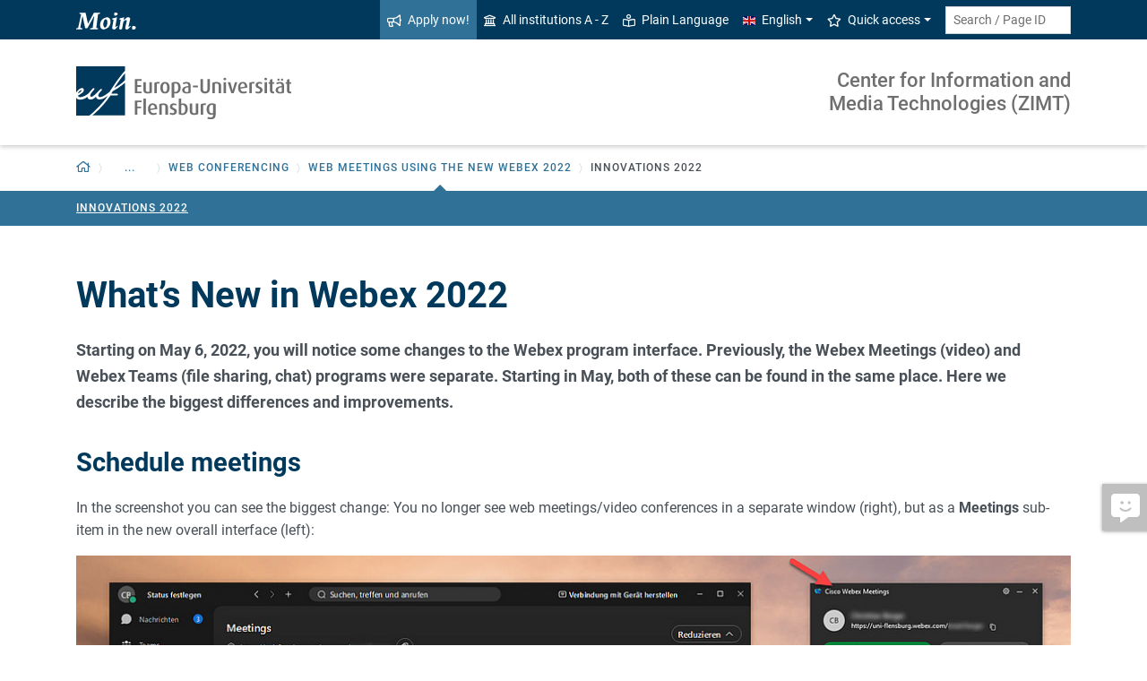

--- FILE ---
content_type: text/html; charset=utf-8
request_url: https://www.uni-flensburg.de/en/zimt/services/services-fuer-beschaeftigte/web-konferenzen/web-meetings-using-the-new-webex-2022/innovations-2022?sword_list%5B0%5D=e-mail&cHash=ca2443d0fab71069b9a43d5252c1e014
body_size: 11604
content:
<!DOCTYPE html>
<html lang="en">
<head>

<meta charset="utf-8">
<!-- 
	This website is powered by TYPO3 - inspiring people to share!
	TYPO3 is a free open source Content Management Framework initially created by Kasper Skaarhoj and licensed under GNU/GPL.
	TYPO3 is copyright 1998-2026 of Kasper Skaarhoj. Extensions are copyright of their respective owners.
	Information and contribution at https://typo3.org/
-->


<link rel="icon" href="/favicon.ico" type="image/vnd.microsoft.icon">
<title>Innovations 2022 - Center for Information and Media Technologies - Europa-Universität Flensburg (EUF)</title>
<meta http-equiv="x-ua-compatible" content="IE=edge">
<meta name="generator" content="TYPO3 CMS">
<meta name="viewport" content="width=device-width, initial-scale=1">
<meta name="robots" content="index,follow">
<meta property="og:title" content="Innovations 2022 - Center for Information and Media Technologies - Europa-Universität Flensburg (EUF)">
<meta name="twitter:card" content="summary">


<link rel="stylesheet" href="/_assets/1aa886748c78ee4af350e9ea89f96bc8/Build/Euf/Concat.min.1766139226.css" media="all">
<link rel="stylesheet" href="/_assets/1aa886748c78ee4af350e9ea89f96bc8/Build/introjs.1766139226.css" media="all">



<script>
/*<![CDATA[*/
var TYPO3 = Object.assign(TYPO3 || {}, Object.fromEntries(Object.entries({"lang":{"slide_next_arrow":"Next","slide_prev_arrow":"Previous","scrollable_table_title":"You can move the table to the right.","ufglossary_button_more_information":"More information","ufglossary_glossary_link_tooltip":"What is this?","ufsurvey_error_loading_result_from_page":"An error occured when loading the result data:","ufsurvey_error_no_matching_result_found":"No matching result was found for your answers."}}).filter((entry) => !['__proto__', 'prototype', 'constructor'].includes(entry[0]))));
/*]]>*/
</script>




            <!--[if lt IE 9]>
                <script src="//cdn.jsdelivr.net/html5shiv/3.7.3/html5shiv.min.js"></script>
                <script src="//cdn.jsdelivr.net/respond/1.4.2/respond.min.js"></script>
            <![endif]-->      <link rel="preload" as="font" href="/_assets/1aa886748c78ee4af350e9ea89f96bc8/Fonts/roboto-v19-latin-regular.woff2" type="font/woff2" crossorigin="anonymous">
      <link rel="preload" as="font" href="/_assets/1aa886748c78ee4af350e9ea89f96bc8/Fonts/roboto-v19-latin-500.woff2" type="font/woff2" crossorigin="anonymous">
      <link rel="preload" as="font" href="/_assets/1aa886748c78ee4af350e9ea89f96bc8/Fonts/roboto-v19-latin-700.woff2" type="font/woff2" crossorigin="anonymous">
      <link rel="preload" as="font" href="/_assets/1aa886748c78ee4af350e9ea89f96bc8/Fonts/roboto-v19-latin-900.woff2" type="font/woff2" crossorigin="anonymous">  <!-- Matomo Tag Manager -->
  <script>
    var _mtm = window._mtm = window._mtm || [];
    _mtm.push({'mtm.startTime': (new Date().getTime()), 'event': 'mtm.Start'});
    (function() {
      var d=document, g=d.createElement('script'), s=d.getElementsByTagName('script')[0];
      g.async=true; g.src='https://www.uni-flensburg.de/matomo/js/container_bYGmGOjL.js'; s.parentNode.insertBefore(g,s);
    })();
  </script>
  <!-- End Matomo Tag Manager --><meta name="pageID" content="50821"><meta name="languageID" content="0">
<link rel="canonical" href="https://www.uni-flensburg.de/en/zimt/services/services-fuer-beschaeftigte/web-konferenzen/web-meetings-using-the-new-webex-2022/innovations-2022"/>

<link rel="alternate" hreflang="de-DE" href="https://www.uni-flensburg.de/zimt/services/services-fuer-beschaeftigte/web-konferenzen/webmeetings-mit-dem-neuen-webex-2022/neuerungen-2022"/>
<link rel="alternate" hreflang="en-US" href="https://www.uni-flensburg.de/en/zimt/services/services-fuer-beschaeftigte/web-konferenzen/web-meetings-using-the-new-webex-2022/innovations-2022"/>
<link rel="alternate" hreflang="x-default" href="https://www.uni-flensburg.de/zimt/services/services-fuer-beschaeftigte/web-konferenzen/webmeetings-mit-dem-neuen-webex-2022/neuerungen-2022"/>
</head>
<body data-tx-glossary-term-url="/en/zimt/services/services-fuer-beschaeftigte/web-konferenzen/web-meetings-using-the-new-webex-2022/innovations-2022/glossary-terms" data-tx-textexpander-text-url="/en/zimt/services/services-fuer-beschaeftigte/web-konferenzen/web-meetings-using-the-new-webex-2022/innovations-2022/expandable-text?expandable_text_uid=---expandable_text_uids---&cHash=d27521a29722bcaafab048c4a3b63abc" data-easteregg-url="" data-teaser-title="Innovations 2022" data-teaser-is-emgergency="0">


<a class="sr-only sr-only-focusable" href="#content-main-container">
    Skip to main content
</a>


    <a class="sr-only sr-only-focusable" href="#main-navigation">
        Skip to main navigation
    </a>







    <aside>
        <a class="btn feedback-link  d-none d-md-flex"
            target="_blank" href="/en/your-feedback-on-a-specific-euf-web-page?tx_uffeedback%5BfeedbackPage%5D=50821&amp;cHash=06c89ba0ba4333ec421b7885aa98699c" tabindex="0">
            <div class="feedback-icon">
                <i aria-hidden="true" class="fas-comment-alt-smile"></i>
            </div>
            <div class="feedback-text"  data-mobile-label="Feedback">
                Feedback for this page
            </div>
        </a>
    </aside>






<div id="mobileMenu"></div>

<div id="my-page">
    <div class="header" id="my-header">
        
            
<nav aria-label="Meta"
    class="navbar navbar-quick d-none d-md-block navbar-expand-md bg-primary">
    <div class="container">
        
            <div class="slogan left d-none d-lg-block">
                <img alt="moin." src="/_assets/1aa886748c78ee4af350e9ea89f96bc8/Images/slogan-moin.svg">
            </div>
        

        <div class="collapse navbar-collapse" id="navbarQuick">
            <ul class="navbar-nav ml-auto">
                
                <li class="nav-item navbar-quick-apply-now"><a href="https://eufportal.uni-flensburg.de/qisserver/pages/cs/sys/portal/hisinoneStartPage.faces?&amp;sessionlanguage=en&amp;page=1" class="nav-link bg-secondary"><i aria-hidden="true" class="far-bullhorn"></i>Apply now!</a></li>
                <li class="nav-item navbar-quick-all-institutions"><a href="/en/about-euf/all-institutions-a-z" class="nav-link"><i aria-hidden="true" class="far-university"></i>All institutions A - Z</a></li>
                <li class="nav-item navbar-quick-easy-read"><a href="/en/plain-language" class="nav-link"><i aria-hidden="true" class="far-book-reader"></i>Plain Language</a></li>
                
                    <li class="nav-item navbar-quick-language-navigation dropdown">
                        

<a id="navbarLanguage" aria-expanded="false" aria-haspopup="true" class="nav-link dropdown-toggle"
    data-toggle="dropdown" href="#" role="button"
    title="You have selected the English version of this page.">
    <i aria-hidden="true" class="flag-icon flags-gb"></i>English
</a>
<div aria-labelledby="navbarLanguage" class="dropdown-menu">
    
        
                
                        <a class="dropdown-item" href="/zimt/services/services-fuer-beschaeftigte/web-konferenzen/webmeetings-mit-dem-neuen-webex-2022/neuerungen-2022" hreflang="de-DE"
                            title="Diese Seite auf Deutsch ansehen.">
                            <i aria-hidden="true" class="flag-icon flags-de"></i>Deutsch
                        </a>
                    
            
    
        
                
                        <a class="dropdown-item active" href="/en/zimt/services/services-fuer-beschaeftigte/web-konferenzen/web-meetings-using-the-new-webex-2022/innovations-2022" hreflang="en-US"
                            title="You have selected the English version of this page.">
                            <i aria-hidden="true" class="flag-icon flags-gb"></i>English
                        </a>
                    
            
    
</div>


                    </li>
                
                
                    <li class="nav-item navbar-quick-quicklinks dropdown">
                        <a aria-expanded="false" aria-haspopup="true" class="nav-link dropdown-toggle"
                            data-toggle="dropdown" href="#" id="quicklinks" role="button">
                            <i aria-hidden="true" class="far-star"></i>Quick access
                        </a>
                        <div aria-labelledby="quicklinks" class="dropdown-menu">
                            <a href="/en/die-universitaet/organisation-und-struktur/statutes-and-regulations/important-student-documents" class="dropdown-item">Documents for study</a><a href="https://elearning.uni-flensburg.de/moodle/" class="dropdown-item">E-learning (moodle)</a><a href="/intranet" class="dropdown-item">Intranet (employees)</a><a href="/en/intranet-for-students" class="dropdown-item">Intranet (students)</a><a href="https://studentenwerk.sh/de/mensen-in-flensburg?ort=2&amp;mensa=7#mensaplan" class="dropdown-item">Canteen/Mensa plan</a><a href="https://studiport.uni-flensburg.de" class="dropdown-item">Studiport (HIS LSF)</a><a href="https://eufportal.uni-flensburg.de/qisserver/pages/cs/sys/portal/hisinoneStartPage.faces?&amp;sessionlanguage=en" class="dropdown-item">EUF Portal (HISinOne)</a><a href="/en/sports-center" class="dropdown-item">Sports Center</a><a href="/en/academics/students/dates-and-deadlines" class="dropdown-item">Dates and deadlines</a><a href="https://uni-flensburg.webex.com/" class="dropdown-item">Webex for video conferences</a><a href="/en/webmail" class="dropdown-item">Webmail</a>
                        </div>
                    </li>
                
            </ul>
            <form action="/en/search" class="form-inline quicksearch" method="get">
                <input aria-label="Search term or Page ID"
                    class="form-control form-control-sm ml-md-2" name="q"
                    placeholder="Search / Page ID"
                    type="search">
                <input name="tx_solrmods[redirectToPages]" type="hidden" value="1">
                <input name="tx_solr[filter][searchRootlinePid]" type="hidden" value="10034">
                <input class="sr-only" type="submit"
                    value="Start search">
            </form>
        </div>
    </div>
</nav>


        
        
<nav aria-label="Institutions"
     class="navbar navbar-custom navbar-expand-md bg-white">
	<div class="container">
		<a class="navbar-brand" href="/en/" data-mobile-nav-label="Europa-Universität Flensburg (EUF)"
		   title="Back to homepage">
			<img alt="Logo Europa-Universität Flensburg" src="/_assets/1aa886748c78ee4af350e9ea89f96bc8/Images/logo-euf.svg">
		</a>

		<button aria-controls="navbarSupportedContent" aria-expanded="false"
		        aria-label="Toggle navigation"
		        class="mburger d-md-none d-lg-none" id="mainNavToggle" type="button">
			<b></b>
			<b></b>
			<b></b>
		</button>

		

		

		
			<div class="page-title flex-grow-1 py-2 "
			     id="pageTitle">
				
				<a href="/en/zimt"
				   title="Homepage of &quot;Center for Information and 
Media Technologies (ZIMT)&quot;">
					
							Center for Information and <br />
Media Technologies (ZIMT)
						
				</a>
			</div>
		

		

		<div class="d-md-none" id="navbarMobile">
		</div>
	</div>
</nav>


        
<nav aria-label="Primary" id="main-navigation">
    <div class="navbar-breadcrumb d-none d-md-block">
        <div class="container">
            <ol class="breadcrumb">
                

        <li class="breadcrumb-item root">
            <a aria-label="Back to homepage" class="has-arrow" href="/en/">
                
<i aria-hidden="true"
    class="far-home"
    title="Back to homepage"><span class="sr-only">Back to homepage</span></i>

            </a>
        </li>
    

                <li class="breadcrumb-item dropdown clipped d-none"
                    data-title="Additional parent pages"></li>
                <li class="breadcrumb-item dropdown d-none"><a href="/en/zimt" aria-expanded="false" aria-haspopup="true" class="dropdown-toggle has-arrow current-page" id="navbarDropdownLevel10034" role="button">Center for Information and Media Technologies (ZIMT)</a><div class="dropdown-menu" aria-labelledby="navbarDropdownLevel10034">
                <div class="container">
                    <div class="subnav-item-wrapper"><a href="/en/zimt/who-we-are" class="subnav-item">Who we are</a><a href="/en/zimt/services" class="subnav-item active">Services</a><a href="/en/zimt/teaching-support" class="subnav-item">Teaching support</a><a href="/en/zimt/security" class="subnav-item">Security</a><a href="/en/zimt/support-and-help" class="subnav-item">Support and Help</a></div>
                </div>
            </div></li><li class="breadcrumb-item dropdown d-none"><a href="/en/zimt/services" aria-expanded="false" aria-haspopup="true" class="dropdown-toggle has-arrow current-page" id="navbarDropdownLevel10038" role="button">Services</a><div class="dropdown-menu" aria-labelledby="navbarDropdownLevel10038">
                <div class="container">
                    <div class="subnav-item-wrapper"><a href="/en/zimt/services/services-for-employees" class="subnav-item active">Services for employees</a><a href="/en/zimt/services/services-for-students" class="subnav-item">Services for students</a><a href="/en/zimt/services/services-for-guests" class="subnav-item">Services for guests</a></div>
                </div>
            </div></li><li class="breadcrumb-item dropdown d-none"><a href="/en/zimt/services/services-for-employees" aria-expanded="false" aria-haspopup="true" class="dropdown-toggle has-arrow current-page" id="navbarDropdownLevel12002" role="button">Services for employees</a><div class="dropdown-menu" aria-labelledby="navbarDropdownLevel12002">
                <div class="container">
                    <div class="subnav-item-wrapper"><a href="/en/zimt/services/services-fuer-beschaeftigte/audio-video-verleih" class="subnav-item">Borrowing Audiovisual Equipment</a><a href="/en/zimt/services/services-for-employees/email-and-eufbox" class="subnav-item">Sharing files via EUFbox</a><a href="/en/zimt/services/services-for-employees/e-learning-moodle/moodle" class="subnav-item">E-learning (Moodle)</a><a href="/en/zimt/services/services-for-employees/email-and-eufbox" class="subnav-item">Email and EUFbox</a><a href="/en/zimt/services/services-for-employees/simplified-login-to-external-providers-shibboleth" class="subnav-item">Simplified Login to External Providers (Shibboleth)</a><a href="/en/zimt/services/services-for-employees/lecture-room-technology" class="subnav-item">Lecture room technology</a><a href="/en/zimt/services/services-for-employees/internet-via-cable-lan" class="subnav-item">Internet via cable (LAN)</a><a href="/en/zimt/services/services-for-employees/kim2-copying-printing-scanning" class="subnav-item">KIM2 - Copying, printing, scanning</a><a href="/en/zimt/services/services-for-employees/office-365" class="subnav-item">Office 365</a><a href="/en/zimt/services/services-for-employees/computer-labs" class="subnav-item">Computer Labs</a><a href="/en/zimt/services/services-for-employees/studiport-and-other-his-modules" class="subnav-item">Studiport and other HIS-modules</a><a href="/en/zimt/services/services-for-employees/online-appointment-scheduling" class="subnav-item">Online appointment scheduling</a><a href="/en/zimt/services/services-for-employees/video-lab" class="subnav-item">Video lab</a><a href="/en/zimt/services/services-for-employees/web-conferencing" class="subnav-item active">Web conferencing</a><a href="/en/zimt/services/services-for-employees/creating-webpages" class="subnav-item">Creating Webpages</a><a href="/en/zimt/services/services-for-employees/wifi" class="subnav-item">WIFI</a><a href="/en/zimt/services/services-for-employees/access-data" class="subnav-item">Access data</a></div>
                </div>
            </div></li><li class="breadcrumb-item dropdown"><a href="/en/zimt/services/services-for-employees/web-conferencing" aria-expanded="false" aria-haspopup="true" class="dropdown-toggle has-arrow current-page" id="navbarDropdownLevel12005" role="button">Web conferencing</a><div class="dropdown-menu" aria-labelledby="navbarDropdownLevel12005">
                <div class="container">
                    <div class="subnav-item-wrapper"><a href="/en/zimt/services/services-fuer-beschaeftigte/web-konferenzen/web-meetings-using-the-new-webex-2022" class="subnav-item active">Web Meetings Using the New Webex 2022</a></div>
                </div>
            </div></li><li class="breadcrumb-item dropdown show active"><a href="/en/zimt/services/services-fuer-beschaeftigte/web-konferenzen/web-meetings-using-the-new-webex-2022" aria-expanded="false" aria-haspopup="true" class="dropdown-toggle has-arrow current-page" id="navbarDropdownLevel50798" role="button">Web Meetings Using the New Webex 2022</a><div class="dropdown-menu" aria-labelledby="navbarDropdownLevel50798">
                <div class="container">
                    <div class="subnav-item-wrapper"><a href="/en/zimt/services/services-fuer-beschaeftigte/web-konferenzen/web-meetings-using-the-new-webex-2022/innovations-2022" class="subnav-item active">Innovations 2022</a></div>
                </div>
            </div></li>
                <li class="breadcrumb-item current no-hover" aria-current="page"><span class="has-arrow">Innovations 2022</span></li>
            </ol>
        </div>
    </div>

    <div class="navbar-breadcrumb-sub d-none d-md-block navbar-subnav bg-secondary">
        
            <div class="container">
                <div class="subnav-item-wrapper">
                    <a href="/en/zimt/services/services-fuer-beschaeftigte/web-konferenzen/web-meetings-using-the-new-webex-2022/innovations-2022" class="subnav-item active">Innovations 2022</a>
                </div>

                <div class="unfold-nav" title="Unfold / fold">
                    <i aria-hidden="true" class="far-chevron-down"></i>
                </div>
            </div>
        
    </div>
</nav>







    </div>

    <div class="main with-breadcrumbs" id="my-content">
        
        
<!--TYPO3SEARCH_begin-->
<div id="content-main-container" class="content-main" role="main">
    <div class="container">
        

<div class="frame frame-default frame-type-header frame-layout-0  " id="c146291">
    
        <a id="c147665"></a>
    
    
        



    
    
        

    
        <header>
            

    
            <h1 >What’s New in Webex 2022</h1>
            
        





        </header>
    



    
    
    
        



    
    
        



    
</div>



<div class="frame frame-default frame-type-textmedia frame-layout-0  " id="c146356">
    
        <a id="c147666"></a>
    
    

    
            

    



            
<p class="subheading">
Starting on May 6, 2022, you will notice some changes to the Webex program interface. Previously, the Webex Meetings (video) and Webex Teams (file sharing, chat) programs were separate. Starting in May, both of these can be found in the same place. Here we describe the biggest differences and improvements.
</p>


        


</div>



<div class="frame frame-default frame-type-textmedia frame-layout-0  " id="c146357">
    
        <a id="c147667"></a>
    
    

    
            
                    


    
        <header>
            

    
            <h2 >Schedule meetings</h2>
        





        </header>
    




<p>In the screenshot you can see the biggest change: You no longer see web meetings/video conferences in a separate window (right), but as a&nbsp;<strong>Meetings</strong>&nbsp;sub-item in the new overall interface (left):</p>



    


    <div class="img-container display-gallery ">
        
                
                    

    







        
        
        <div class="img-wrap embed-responsive">
            



        
                
                <a href="/fileadmin/content/_processed_/d/f/csm_webex-vergleich-meetings_cf216e17a4.jpg" data-width="2200" data-caption="Vergleich alter und neuer Version (Meetings)" class="tx-intdiv-lightbox-link" data-fancybox="textmedia-147667" data-type="image"  title="Enlarge on Click">
                    
<div style="padding-top: 58.478260869565%"></div><img class="img-fluid tx-intdiv-responsive-image-placeholder embed-responsive-item" width="920" height="538" data-file-id="4123408" alt="Webex-Screenshot: Vergleich alter und neuer Version (Meetings)" title="Vergleich alter und neuer Version (Meetings)" loading="lazy" data-attr-srcset="/processed-image/4123408/deliver?image=4123408&amp;contentHash=188d00c0b1727ba5c580705a946f0d050e8637b9&amp;processingInstructions=%7B%22width%22%3A400%2C%22height%22%3Anull%2C%22crop%22%3Anull%7D&amp;hash=4875c7943a4a81099c7a28e899e717dbdf14161f&amp;eID=tx_intdiv_thumbnail 400w, /processed-image/4123408/deliver?image=4123408&amp;contentHash=188d00c0b1727ba5c580705a946f0d050e8637b9&amp;processingInstructions=%7B%22width%22%3A680%2C%22height%22%3Anull%2C%22crop%22%3Anull%7D&amp;hash=e8362ea5e029d642170b1b70657afacf14f5d189&amp;eID=tx_intdiv_thumbnail 680w, /processed-image/4123408/deliver?image=4123408&amp;contentHash=188d00c0b1727ba5c580705a946f0d050e8637b9&amp;processingInstructions=%7B%22width%22%3A920%2C%22height%22%3Anull%2C%22crop%22%3Anull%7D&amp;hash=a7c97b33a704574cdba3c28dd3335393becc5963&amp;eID=tx_intdiv_thumbnail 920w, /processed-image/4123408/deliver?image=4123408&amp;contentHash=188d00c0b1727ba5c580705a946f0d050e8637b9&amp;processingInstructions=%7B%22width%22%3A1100%2C%22height%22%3Anull%2C%22crop%22%3Anull%7D&amp;hash=890c891ad406f5a6e5c781ad2c6bc5e171a7df5b&amp;eID=tx_intdiv_thumbnail 1100w" data-attr-src="/processed-image/4123408/deliver?image=4123408&amp;contentHash=188d00c0b1727ba5c580705a946f0d050e8637b9&amp;processingInstructions=%7B%22width%22%3A920%2C%22height%22%3Anull%2C%22crop%22%3Anull%7D&amp;hash=a7c97b33a704574cdba3c28dd3335393becc5963&amp;eID=tx_intdiv_thumbnail" src="https://www.uni-flensburg.de/_assets/ccb12c24a94f58879db81b2389efcf5b/Images/DummyImage.png" />


    <div class="caption">
        Vergleich alter und neuer Version (Meetings)
    </div>


                </a>
            
    

        </div>
    








                
            
    </div>







                
        


</div>



<div class="frame frame-default frame-type-textmedia frame-layout-0  " id="c146359">
    
        <a id="c147668"></a>
    
    

    
            

    



            
<p>All functions of the former Meetings window (right) can be found under the same (or very similar) name in the new interface (left).</p>


        


</div>



<div class="frame frame-default frame-type-textmedia frame-layout-0  " id="c146360">
    
        <a id="c147669"></a>
    
    

    
            
                    


    
        <header>
            

    
            <h2 >Create Teams</h2>
        





        </header>
    




<p>In the new overall Webex interface, you can create teams. These are groups of people you work or study with. These teams can then be further divided into "areas."</p>



    


    <div class="img-container display-gallery ">
        
                
                    

    







        
        
        <div class="img-wrap embed-responsive">
            



        
                
                <a href="/fileadmin/content/_processed_/0/e/csm_webex-vergleich-teams_11698401cd.jpg" data-width="2200" data-caption="Teams erstellen" class="tx-intdiv-lightbox-link" data-fancybox="textmedia-147669" data-type="image"  title="Enlarge on Click">
                    
<div style="padding-top: 74.021739130435%"></div><img class="img-fluid tx-intdiv-responsive-image-placeholder embed-responsive-item" width="920" height="681" data-file-id="4123410" alt="Webex-Screenshot: Teams erstellen" title="Teams erstellen" loading="lazy" data-attr-srcset="/processed-image/4123410/deliver?image=4123410&amp;contentHash=95402f9a1249d3cda8641e6be9c92c031ed8962f&amp;processingInstructions=%7B%22width%22%3A400%2C%22height%22%3Anull%2C%22crop%22%3Anull%7D&amp;hash=dcaface80441600a9ba5fb2f043b1a2e88fafbdf&amp;eID=tx_intdiv_thumbnail 400w, /processed-image/4123410/deliver?image=4123410&amp;contentHash=95402f9a1249d3cda8641e6be9c92c031ed8962f&amp;processingInstructions=%7B%22width%22%3A680%2C%22height%22%3Anull%2C%22crop%22%3Anull%7D&amp;hash=470d1f9a779bb4e3bba816714d69d4bcd4adfc9f&amp;eID=tx_intdiv_thumbnail 680w, /processed-image/4123410/deliver?image=4123410&amp;contentHash=95402f9a1249d3cda8641e6be9c92c031ed8962f&amp;processingInstructions=%7B%22width%22%3A920%2C%22height%22%3Anull%2C%22crop%22%3Anull%7D&amp;hash=abd37622ce11da12f5ef575297e5e88ed1b2fbe1&amp;eID=tx_intdiv_thumbnail 920w, /processed-image/4123410/deliver?image=4123410&amp;contentHash=95402f9a1249d3cda8641e6be9c92c031ed8962f&amp;processingInstructions=%7B%22width%22%3A1100%2C%22height%22%3Anull%2C%22crop%22%3Anull%7D&amp;hash=e2ea8cd55d86e2d97073a87e63580792313d89f3&amp;eID=tx_intdiv_thumbnail 1100w" data-attr-src="/processed-image/4123410/deliver?image=4123410&amp;contentHash=95402f9a1249d3cda8641e6be9c92c031ed8962f&amp;processingInstructions=%7B%22width%22%3A920%2C%22height%22%3Anull%2C%22crop%22%3Anull%7D&amp;hash=abd37622ce11da12f5ef575297e5e88ed1b2fbe1&amp;eID=tx_intdiv_thumbnail" src="https://www.uni-flensburg.de/_assets/ccb12c24a94f58879db81b2389efcf5b/Images/DummyImage.png" />


    <div class="caption">
        Teams erstellen
    </div>


                </a>
            
    

        </div>
    








                
            
    </div>







                
        


</div>



<div class="frame frame-default frame-type-textmedia frame-layout-0  " id="c146361">
    
        <a id="c147670"></a>
    
    

    
            

    



            
<p>The whole thing works much like the former "Webex Teams."</p>


        


</div>



<div class="frame frame-default frame-type-textmedia frame-layout-0  " id="c146362">
    
        <a id="c147671"></a>
    
    

    
            
                    


    
        <header>
            

    
            <h2 >Send Messages</h2>
        





        </header>
    




<p>In the new interface under&nbsp;<strong>Messages</strong>, you can send text messages or files to individual university members or to the teams you have previously defined.</p>



    


    <div class="img-container display-gallery ">
        
                
                    

    







        
        
        <div class="img-wrap embed-responsive">
            



        
                
                <a href="/fileadmin/content/_processed_/a/1/csm_webex-vergleich-nachrichten_eb8ddce8fe.jpg" data-width="2200" data-caption="Nachrichten versenden" class="tx-intdiv-lightbox-link" data-fancybox="textmedia-147671" data-type="image"  title="Enlarge on Click">
                    
<div style="padding-top: 72.5%"></div><img class="img-fluid tx-intdiv-responsive-image-placeholder embed-responsive-item" width="920" height="667" data-file-id="4123409" alt="Webex-Screenshot: Nachrichten versenden" title="Nachrichten versenden" loading="lazy" data-attr-srcset="/processed-image/4123409/deliver?image=4123409&amp;contentHash=6e0abe33985f393545d69367dd07c7964837ce98&amp;processingInstructions=%7B%22width%22%3A400%2C%22height%22%3Anull%2C%22crop%22%3Anull%7D&amp;hash=2afa9bb9c81024d3f106bb3d92d941a5abc06f15&amp;eID=tx_intdiv_thumbnail 400w, /processed-image/4123409/deliver?image=4123409&amp;contentHash=6e0abe33985f393545d69367dd07c7964837ce98&amp;processingInstructions=%7B%22width%22%3A680%2C%22height%22%3Anull%2C%22crop%22%3Anull%7D&amp;hash=0b95fecefeb87f8e9e720f325216a96d31c0a659&amp;eID=tx_intdiv_thumbnail 680w, /processed-image/4123409/deliver?image=4123409&amp;contentHash=6e0abe33985f393545d69367dd07c7964837ce98&amp;processingInstructions=%7B%22width%22%3A920%2C%22height%22%3Anull%2C%22crop%22%3Anull%7D&amp;hash=394eb0006bc567050ec5e194829dbbcb7bd8080b&amp;eID=tx_intdiv_thumbnail 920w, /processed-image/4123409/deliver?image=4123409&amp;contentHash=6e0abe33985f393545d69367dd07c7964837ce98&amp;processingInstructions=%7B%22width%22%3A1100%2C%22height%22%3Anull%2C%22crop%22%3Anull%7D&amp;hash=2e1537899a3bd443375324c38c3a90af5078feea&amp;eID=tx_intdiv_thumbnail 1100w" data-attr-src="/processed-image/4123409/deliver?image=4123409&amp;contentHash=6e0abe33985f393545d69367dd07c7964837ce98&amp;processingInstructions=%7B%22width%22%3A920%2C%22height%22%3Anull%2C%22crop%22%3Anull%7D&amp;hash=394eb0006bc567050ec5e194829dbbcb7bd8080b&amp;eID=tx_intdiv_thumbnail" src="https://www.uni-flensburg.de/_assets/ccb12c24a94f58879db81b2389efcf5b/Images/DummyImage.png" />


    <div class="caption">
        Nachrichten versenden
    </div>


                </a>
            
    

        </div>
    








                
            
    </div>







                
        


</div>



<div class="frame frame-default frame-type-textmedia frame-layout-0  " id="c146363">
    
        <a id="c147672"></a>
    
    

    
            

    



            
<p>This function is also basically works like the former "Webex Teams." But note: Not everyone automatically uses this feature. Only write to people who you know use this messaging feature. All other people should be contacted as usual (e.g., via email, telephone or video conference).</p>


        


</div>



<div class="frame frame-default frame-type-textmedia frame-layout-0  " id="c146364">
    
        <a id="c147673"></a>
    
    

    
            
                    


    
        <header>
            

    
            <h2 >Important Contacts</h2>
        





        </header>
    




<p>In the new interface, you can compile a list of frequently used contact persons under <strong>Contacts</strong>. This way you can reach them faster via text message or video call.</p>



    


    <div class="img-container display-gallery ">
        
                
                    

    







        
        
        <div class="img-wrap embed-responsive">
            



        
                
                <a href="/fileadmin/content/_processed_/f/f/csm_webex-vergleich-kontakte_a3065013af.jpg" data-width="2200" data-caption="Kontakte bearbeiten" class="tx-intdiv-lightbox-link" data-fancybox="textmedia-147673" data-type="image"  title="Enlarge on Click">
                    
<div style="padding-top: 76.086956521739%"></div><img class="img-fluid tx-intdiv-responsive-image-placeholder embed-responsive-item" width="920" height="700" data-file-id="4123411" alt="Webex-Screenshot: Kontakte bearbeiten" title="Kontakte bearbeiten" loading="lazy" data-attr-srcset="/processed-image/4123411/deliver?image=4123411&amp;contentHash=11bf569cca8a0cab40fad0f67d0fda5638cf40c9&amp;processingInstructions=%7B%22width%22%3A400%2C%22height%22%3Anull%2C%22crop%22%3Anull%7D&amp;hash=7c009e281797d7deebac40edde67725ff61acd50&amp;eID=tx_intdiv_thumbnail 400w, /processed-image/4123411/deliver?image=4123411&amp;contentHash=11bf569cca8a0cab40fad0f67d0fda5638cf40c9&amp;processingInstructions=%7B%22width%22%3A680%2C%22height%22%3Anull%2C%22crop%22%3Anull%7D&amp;hash=8f1c19d23aed3bd8bbb93ca090037aec6370f7aa&amp;eID=tx_intdiv_thumbnail 680w, /processed-image/4123411/deliver?image=4123411&amp;contentHash=11bf569cca8a0cab40fad0f67d0fda5638cf40c9&amp;processingInstructions=%7B%22width%22%3A920%2C%22height%22%3Anull%2C%22crop%22%3Anull%7D&amp;hash=9f097ab2196ec52c1e10dfa28e59afce3da9e4de&amp;eID=tx_intdiv_thumbnail 920w, /processed-image/4123411/deliver?image=4123411&amp;contentHash=11bf569cca8a0cab40fad0f67d0fda5638cf40c9&amp;processingInstructions=%7B%22width%22%3A1100%2C%22height%22%3Anull%2C%22crop%22%3Anull%7D&amp;hash=6d7f36313fd2acbf15412e92614eb0f051d82491&amp;eID=tx_intdiv_thumbnail 1100w" data-attr-src="/processed-image/4123411/deliver?image=4123411&amp;contentHash=11bf569cca8a0cab40fad0f67d0fda5638cf40c9&amp;processingInstructions=%7B%22width%22%3A920%2C%22height%22%3Anull%2C%22crop%22%3Anull%7D&amp;hash=9f097ab2196ec52c1e10dfa28e59afce3da9e4de&amp;eID=tx_intdiv_thumbnail" src="https://www.uni-flensburg.de/_assets/ccb12c24a94f58879db81b2389efcf5b/Images/DummyImage.png" />


    <div class="caption">
        Kontakte bearbeiten
    </div>


                </a>
            
    

        </div>
    








                
            
    </div>







                
        


</div>



<div class="frame frame-default frame-type-textmedia frame-layout-0  " id="c146365">
    
        <a id="c147674"></a>
    
    

    
            

    



            
<p>Here, a small icon shows you whether your colleague is currently available, or possibly tied up in another video conference. Again, our suggestion: Only contact people in this way when both of you have previously agreed to it.</p>


        


</div>



<div class="frame frame-default frame-type-header frame-layout-0  " id="c146393">
    
        <a id="c147675"></a>
    
    
        



    
    
        

    
        <header>
            

    
            <h2 >What hasn’t changed:</h2>
        





        </header>
    



    
    
    
        



    
    
        



    
</div>

<div class="tab-content row-content">

<div class="tab-pane fade show active" data-tab-header="Web Interface" data-tab-uid="c146394" id="c146394" role="tabpanel">
    <div class="tab-header">
        

    
            <h2 >Web Interface</h2>
        





    </div>

    

<div class="frame frame-default frame-type-textmedia frame-layout-0  " id="c146395">
    
        <a id="c147676"></a>
    
    

    
            
                    


    




<p>The Cisco Webex web interface at&nbsp;<a href="https://uni-flensburg.webex.com/" class="inline-text-link external" title="External link">uni-flensburg.webex.com</a>&nbsp;remains unchanged. Thus, you can continue to use Webex in the browser just as you did before, without having to install anything:</p>



    


    <div class="img-container display-gallery ">
        
                
                    

    







        
        
        <div class="img-wrap embed-responsive">
            



        
                
                <a href="/fileadmin/content/_processed_/b/d/csm_webex-screenshot-weboberflaeche_21d1443781.jpg" data-width="2200" data-caption="Web-Oberfläche" class="tx-intdiv-lightbox-link" data-fancybox="textmedia-147676" data-type="image"  title="Enlarge on Click">
                    
<div style="padding-top: 50.108695652174%"></div><img class="img-fluid tx-intdiv-responsive-image-placeholder embed-responsive-item" width="920" height="461" data-file-id="4123423" data-has-copyright="true" alt="Webex-Screenshot: Web-Oberfläche" title="Web-Oberfläche" loading="lazy" data-attr-srcset="/processed-image/4123423/deliver?image=4123423&amp;contentHash=3b4d359d084a4301d6371d8a1bfde300547ae32e&amp;processingInstructions=%7B%22width%22%3A400%2C%22height%22%3Anull%2C%22crop%22%3Anull%7D&amp;hash=2023deb0c11f86d8d2f4b75d5c3e6ddd5a8b1b2f&amp;eID=tx_intdiv_thumbnail 400w, /processed-image/4123423/deliver?image=4123423&amp;contentHash=3b4d359d084a4301d6371d8a1bfde300547ae32e&amp;processingInstructions=%7B%22width%22%3A680%2C%22height%22%3Anull%2C%22crop%22%3Anull%7D&amp;hash=35d1de7df839d96728aebc1f0ed6bee224446483&amp;eID=tx_intdiv_thumbnail 680w, /processed-image/4123423/deliver?image=4123423&amp;contentHash=3b4d359d084a4301d6371d8a1bfde300547ae32e&amp;processingInstructions=%7B%22width%22%3A920%2C%22height%22%3Anull%2C%22crop%22%3Anull%7D&amp;hash=d4d9752e5d2f004fcf5ae3ee0ff572e992babbae&amp;eID=tx_intdiv_thumbnail 920w, /processed-image/4123423/deliver?image=4123423&amp;contentHash=3b4d359d084a4301d6371d8a1bfde300547ae32e&amp;processingInstructions=%7B%22width%22%3A1100%2C%22height%22%3Anull%2C%22crop%22%3Anull%7D&amp;hash=cf7b7bc7d1e93546a6cc3be541fa63d57c2cc443&amp;eID=tx_intdiv_thumbnail 1100w" data-attr-src="/processed-image/4123423/deliver?image=4123423&amp;contentHash=3b4d359d084a4301d6371d8a1bfde300547ae32e&amp;processingInstructions=%7B%22width%22%3A920%2C%22height%22%3Anull%2C%22crop%22%3Anull%7D&amp;hash=d4d9752e5d2f004fcf5ae3ee0ff572e992babbae&amp;eID=tx_intdiv_thumbnail" src="https://www.uni-flensburg.de/_assets/ccb12c24a94f58879db81b2389efcf5b/Images/DummyImage.png" />


    <div class="caption">
        Web-Oberfläche
    </div>


                </a>
            
    

        </div>
    








                
            
    </div>







                
        


</div>


</div>



<div class="tab-pane fade show active" data-tab-header="Videomeetings themselves" data-tab-uid="c146396" id="c146396" role="tabpanel">
    <div class="tab-header">
        

    
            <h3 >Videomeetings themselves</h3>
        





    </div>

    

<div class="frame frame-default frame-type-textmedia frame-layout-0  " id="c146397">
    
        <a id="c147678"></a>
    
    

    
            
                    


    




<p>The video conferencing interface under Windows/MacOS also remains unchanged. Only the way to get there within the new unified program interface is new. [<a href="#146357&amp;L=2" class="inline-text-link page-unrestricted">See above</a>]</p>



    


    <div class="img-container display-gallery ">
        
                
                    

    







        
        
        <div class="img-wrap embed-responsive">
            



        
                
                <a href="/fileadmin/content/_processed_/9/f/csm_webex-meetingsappoberflaeche_406fe924b6.jpg" data-width="2200" data-caption="App-Oberfläche" class="tx-intdiv-lightbox-link" data-fancybox="textmedia-147678" data-type="image"  title="Enlarge on Click">
                    
<div style="padding-top: 54.673913043478%"></div><img class="img-fluid tx-intdiv-responsive-image-placeholder embed-responsive-item" width="920" height="503" data-file-id="4123424" data-has-copyright="true" alt="Webex-Screenshot: App-Oberfläche" title="App-Oberfläche" loading="lazy" data-attr-srcset="/processed-image/4123424/deliver?image=4123424&amp;contentHash=170d23e78cfa9ca33f4c2d05b3a3fe2dadaa0a6d&amp;processingInstructions=%7B%22width%22%3A400%2C%22height%22%3Anull%2C%22crop%22%3Anull%7D&amp;hash=e610c8b0517d01291ab2ce24c35ca3cbd87a7967&amp;eID=tx_intdiv_thumbnail 400w, /processed-image/4123424/deliver?image=4123424&amp;contentHash=170d23e78cfa9ca33f4c2d05b3a3fe2dadaa0a6d&amp;processingInstructions=%7B%22width%22%3A680%2C%22height%22%3Anull%2C%22crop%22%3Anull%7D&amp;hash=31af5c2498e95996bc9822f049dc2f3a048a2b99&amp;eID=tx_intdiv_thumbnail 680w, /processed-image/4123424/deliver?image=4123424&amp;contentHash=170d23e78cfa9ca33f4c2d05b3a3fe2dadaa0a6d&amp;processingInstructions=%7B%22width%22%3A920%2C%22height%22%3Anull%2C%22crop%22%3Anull%7D&amp;hash=e16d3c79d8ffcec14295c58dd77a5ed81a80c90e&amp;eID=tx_intdiv_thumbnail 920w, /processed-image/4123424/deliver?image=4123424&amp;contentHash=170d23e78cfa9ca33f4c2d05b3a3fe2dadaa0a6d&amp;processingInstructions=%7B%22width%22%3A1100%2C%22height%22%3Anull%2C%22crop%22%3Anull%7D&amp;hash=d1f92819b2f0c432f1157a6429069113939c07cb&amp;eID=tx_intdiv_thumbnail 1100w" data-attr-src="/processed-image/4123424/deliver?image=4123424&amp;contentHash=170d23e78cfa9ca33f4c2d05b3a3fe2dadaa0a6d&amp;processingInstructions=%7B%22width%22%3A920%2C%22height%22%3Anull%2C%22crop%22%3Anull%7D&amp;hash=e16d3c79d8ffcec14295c58dd77a5ed81a80c90e&amp;eID=tx_intdiv_thumbnail" src="https://www.uni-flensburg.de/_assets/ccb12c24a94f58879db81b2389efcf5b/Images/DummyImage.png" />


    <div class="caption">
        App-Oberfläche
    </div>


                </a>
            
    

        </div>
    








                
            
    </div>







                
        


</div>



<div class="frame frame-default frame-type-textmedia frame-layout-0  " id="c146400">
    
        <a id="c147679"></a>
    
    

    
            

    



            
<p>The color of the surface shown dark here can be customized.</p>


        


</div>


</div>



<div class="tab-pane fade show active" data-tab-header="Outlook-Plugin / Productivity Tools" data-tab-uid="c146398" id="c146398" role="tabpanel">
    <div class="tab-header">
        

    
            <h3 >Outlook-Plugin / Productivity Tools</h3>
        





    </div>

    

<div class="frame frame-default frame-type-textmedia frame-layout-0  " id="c146399">
    
        <a id="c147681"></a>
    
    

    
            
                    


    




<p>You can still comfortably send Webex invitations from Outlook. If you haven’t done this before, but are interested, you can <a href="/en/zimt/services/services-fuer-beschaeftigte/web-konferenzen/web-meetings-using-the-new-webex-2022#146222&amp;L=2" class="inline-text-link page-unrestricted">install Webex's "Productivity Tools"</a> on your computer.</p>



    


    <div class="img-container display-gallery ">
        
                
                    

    







        
        
        <div class="img-wrap embed-responsive">
            



        
                
                <a href="/fileadmin/content/_processed_/5/0/csm_webex-screenshot-outlookplugin_6cc3311a1e.jpg" data-width="2200" data-caption="Outlook-Plugin" class="tx-intdiv-lightbox-link" data-fancybox="textmedia-147681" data-type="image"  title="Enlarge on Click">
                    
<div style="padding-top: 54.782608695652%"></div><img class="img-fluid tx-intdiv-responsive-image-placeholder embed-responsive-item" width="920" height="504" data-file-id="4123425" alt="Webex-Screenshot: Outlook-Plugin" title="Outlook-Plugin" loading="lazy" data-attr-srcset="/processed-image/4123425/deliver?image=4123425&amp;contentHash=7b7418c9fd8c8fb7693358696eea70f867cbd9cb&amp;processingInstructions=%7B%22width%22%3A400%2C%22height%22%3Anull%2C%22crop%22%3Anull%7D&amp;hash=e66991910d9ee141e83a8738d3247ffb128d2931&amp;eID=tx_intdiv_thumbnail 400w, /processed-image/4123425/deliver?image=4123425&amp;contentHash=7b7418c9fd8c8fb7693358696eea70f867cbd9cb&amp;processingInstructions=%7B%22width%22%3A680%2C%22height%22%3Anull%2C%22crop%22%3Anull%7D&amp;hash=fb9e3623dfe5d539880896b45d32f2247cfcdadb&amp;eID=tx_intdiv_thumbnail 680w, /processed-image/4123425/deliver?image=4123425&amp;contentHash=7b7418c9fd8c8fb7693358696eea70f867cbd9cb&amp;processingInstructions=%7B%22width%22%3A920%2C%22height%22%3Anull%2C%22crop%22%3Anull%7D&amp;hash=ef561da508f8a3a24bb3709ef5b9191a85903bfa&amp;eID=tx_intdiv_thumbnail 920w, /processed-image/4123425/deliver?image=4123425&amp;contentHash=7b7418c9fd8c8fb7693358696eea70f867cbd9cb&amp;processingInstructions=%7B%22width%22%3A1100%2C%22height%22%3Anull%2C%22crop%22%3Anull%7D&amp;hash=c27e98916a1f61ec257ab9b8711a8982be6359c8&amp;eID=tx_intdiv_thumbnail 1100w" data-attr-src="/processed-image/4123425/deliver?image=4123425&amp;contentHash=7b7418c9fd8c8fb7693358696eea70f867cbd9cb&amp;processingInstructions=%7B%22width%22%3A920%2C%22height%22%3Anull%2C%22crop%22%3Anull%7D&amp;hash=ef561da508f8a3a24bb3709ef5b9191a85903bfa&amp;eID=tx_intdiv_thumbnail" src="https://www.uni-flensburg.de/_assets/ccb12c24a94f58879db81b2389efcf5b/Images/DummyImage.png" />


    <div class="caption">
        Outlook-Plugin
    </div>


                </a>
            
    

        </div>
    








                
            
    </div>







                
        


</div>


</div>

</div>
    </div>
</div>
<!--TYPO3SEARCH_end-->

        
<footer aria-label="Content related" class="content-footer">
    <div class="container">
        <ul class="list-unstyled">
            <li class="d-none d-md-block">
                <a aria-label="Print page"
                    href="#" onclick="print(); return false;"
                    title="Print page">
                    <i aria-hidden="true" class="far-print"></i>
                </a>
            </li>
            <li><a href="https://www.uni-flensburg.de?id=50821&L=2" data-toggle="modal" data-target="#permalinkModal" title="This short link does not change even if the page is moved or renamed." rel="nofollow">Permalink</a></li>
            <li>
                Page no.
                <form action="/en/search" class="d-inline" method="get" role="search">
                    <input aria-label="Please enter the desired page number and press ENTER"
                        class="page-id form-control"
                        id="page-id" maxlength="5" name="q"
                        title="Please enter the desired page number and press ENTER"
                        type="text" value="50821">
                    <input name="tx_solrmods[redirectToPages]" type="hidden" value="1">
                    <input name="tx_solr[tx_solrmods][searchRootline]" type="hidden"
                        value="10034">
                    <input class="sr-only" type="submit"
                        value="Open the page with the specified number"/>
                </form>
            </li>
            <li>
                <time datetime="2022-05-12T11:17:38+02:00"
                    title="Last modified">
                    May 12, 2022
                </time>
            </li>
        </ul>
    </div>
</footer>

<div id="permalinkModal" aria-hidden="true" class="modal" role="dialog" tabindex="-1">
    <div class="modal-dialog" role="document">
        <div class="modal-content">
            <div class="modal-header">
                <h5 class="modal-title">Permalink</h5>
                <button aria-label="Close" class="close" data-dismiss="modal" type="button">
                    <span aria-hidden="true">&times;</span>
                </button>
            </div>
            <div class="modal-body">
                <div class="form-group">
                    <label for="permalinkUrl">
                        Permanent link to this page:
                    </label>
                    <input id="permalinkUrl" autocomplete="off" class="form-control" readonly type="text">
                </div>
                <div aria-atomic="true" class="alert alert-success alert-permalink-copy" role="alert">
                    The link was copied to the clipboard.
                </div>
            </div>
            <div class="modal-footer">
                <a class="btn btn-secondary btn-permalink-copy" href="#">
                    <i aria-hidden="true" class="far-clipboard-list mr-2"></i>
                    Copy to clipboard
                </a>
                <button class="btn btn-light" data-dismiss="modal" type="button">Close
                </button>
            </div>
        </div>
    </div>
</div>



    </div>

    
<footer aria-label="Main" class="footer bg-primary"
        id="my-footer">
        <div class="container">
                <div class="row">
                        <div class="col-lg-4 mb-5 mb-lg-0 text-right order-lg-1 d-flex flex-column">
                                <div class="social-media d-flex justify-content-between justify-content-lg-around">
                                        
                                                <a href="https://www.youtube.com/EuropaUniversitatFlensburgEUF"
                                                   title="Our YouTube channel">
                                                        <i aria-hidden="true" class="fab-youtube-square"></i></a>
                                        
                                        
                                                <a href="https://www.facebook.com/EuropaUniFlensburg"
                                                   title="Our Facebook page">
                                                        <i aria-hidden="true" class="fab-facebook-square"></i></a>
                                        
                                        
                                        
                                        
                                                <a href="https://www.instagram.com/uni.flensburg"
                                                   title="Our Instagram page">
                                                        <i aria-hidden="true" class="fab-instagram"></i></a>
                                        
                                        
                                                <a href="/en/university-communications/campus-app-uninow" title="Our campus app (Uninow)">
                                                        <i aria-hidden="true" class="inticon-uninow"></i></a>
                                        
                                        
                                                <a href="https://www.linkedin.com/school/europa-universitaet-flensburg"
                                                   title="The University on Linkedin">
                                                        <i aria-hidden="true" class="fab-linkedin-square"></i></a>
                                        
                                        
                                                <a href="/en/certificates" title="Certificates">
                                                        <i aria-hidden="true" class="far-file-certificate"></i></a>
                                        
                                        
                                </div>
                        </div>

                        <nav aria-label="Footer"
                             class="col-sm-6 col-lg-4 mb-5 mb-sm-0 text-sm-right order-sm-1 order-lg-2">
                                <ul class="list-unstyled link-list mb-0">
                                        <li><a href="/en/legal-notice">Legal notice</a></li><li><a href="/en/data-protection">Data Protection</a></li><li><a href="/en/accessibility">Accessibility</a></li><li><a href="https://euf.systems">Status</a></li>

                                        
                                                <li id="copyright-form-wrapper" style="display: none;">
                                                        <form action="/en/photo-credits?tx_uffilecopyright_copyrightfilelist%5Baction%5D=list&amp;tx_uffilecopyright_copyrightfilelist%5Bcontroller%5D=CopyrightImages&amp;cHash=93dd2188cde18ba6583ca54134584f5a" method="post" name="filterRequest">
                                                                <input type="hidden" class="input-file-uids" name="tx_uffilecopyright_copyrightfilelist[filterRequest][fileUids]"/>
                                                                <input type="hidden" name="tx_uffilecopyright_copyrightfilelist[filterRequest][pageTitle]" value="Innovations 2022"/>
                                                                <input type="submit" class="d-none" value="Photo credits"/>
                                                                <a class="submit-link" href="#">Photo credits</a>
                                                        </form>
                                                </li>
                                        
                                </ul>
                        </nav>

                        <div class="col-sm-6 col-lg-4 order-lg-0">
                                <div class="copyright">
                                        <p>&copy; 2026 Europa-Universität Flensburg (EUF)</p>
                                </div>

                                <div class="footer-address">
                                        <address>        <p>Europa-Universität Flensburg<br>
        Auf dem Campus 1<br>
        24943 Flensburg<br>
        Germany</p><p>
        Phone: +49 461 805 02<br>
        Fax: +49 461 805 2144</p>Internet: <a href="https://www.uni-flensburg.de" target="_self">www.uni-flensburg.de</a></address>
                                </div>
                        </div>
                </div>

                <div class="slogan text-right mt-5">
                        
                                <div id="slogan-easteregg" style="cursor:pointer; display: inline-block;">
                                        <img alt="aersma"
                                             src="/_assets/1aa886748c78ee4af350e9ea89f96bc8/Images/slogan-aersma.svg"/>
                                </div>
                        
                </div>
        </div>
        <a class="btn back-to-top" href="#"
    title="Back to top"><i aria-hidden="true" class="far-angle-double-up"></i></a>

</footer>


<div id="main-modal" aria-hidden="true" class="modal" role="dialog" tabindex="-1">
    <div class="modal-dialog modal-dialog-scrollable" role="document">
        <div class="modal-content">
            <div class="modal-header">
                <h5 class="modal-title">...</h5>
                <button aria-label="Close"
                    class="close" data-dismiss="modal" type="button">
                    <span aria-hidden="true">&times;</span>
                </button>
            </div>
            <div class="modal-body">
                
<div class="loading-indicator text-center">
    <div class="spinner-border" role="status">
        <span class="sr-only">Loading...</span>
    </div>
</div>


            </div>
            <div class="modal-footer">
                <button class="btn btn-light" data-dismiss="modal" type="button">
                    Close
                </button>
            </div>
        </div>
    </div>
</div>




</div>

<script id="powermail_conditions_container" data-condition-uri="https://www.uni-flensburg.de/en/zimt/services/services-fuer-beschaeftigte/web-konferenzen/web-meetings-using-the-new-webex-2022/innovations-2022/powermail-condition.json"></script>
<script src="/_assets/1aa886748c78ee4af350e9ea89f96bc8/Build/Concat.min.1766139226.js"></script>



<!-- Piwik -->
<script type="text/javascript">
	/* <![CDATA[ */
		try {
			var _paq = _paq || [];
			(function() {
				_paq.push(["addTracker","/matomo/matomo.php",8]);
_paq.push(["disableCookies"]);

				_paq.push(["setTrackerUrl", "/matomo/matomo.php"]);
				_paq.push(["setSiteId", "16"]);
				_paq.push(["trackPageView"]);
				var d = document;
				var g = d.createElement("script");
				var s = d.getElementsByTagName("script")[0];
				g.type = "text/javascript";
				g.defer = true;
				g.async = true;
				g.src = "/matomo/matomo.js";
				s.parentNode.insertBefore(g, s);
			})();
		} catch(err) {}

	/* ]]> */
</script>
<noscript><p><img src="/matomo/matomo.php?idsite=16&amp;rec=1&amp;apiv=1&amp;r=668722&amp;_idts=1769222779&amp;_idvc=0&amp;_id=97fd2890220b6516&amp;url=https%3A%2F%2Fwww.uni-flensburg.de%2Fen%2Fzimt%2Fservices%2Fservices-fuer-beschaeftigte%2Fweb-konferenzen%2Fweb-meetings-using-the-new-webex-2022%2Finnovations-2022%3Fsword_list%255B0%255D%3De-mail%26cHash%3Dca2443d0fab71069b9a43d5252c1e014&amp;urlref=&amp;action_name=Innovations+2022+-+Center+for+Information+and+Media+Technologies+-+Europa-Universit%C3%A4t+Flensburg+%28EUF%29" style="border:0" alt=""/>
<img src="/matomo/matomo.php?idsite=8&amp;rec=1&amp;apiv=1&amp;r=535393&amp;_idts=1769222779&amp;_idvc=0&amp;_id=97fd2890220b6516&amp;url=https%3A%2F%2Fwww.uni-flensburg.de%2Fen%2Fzimt%2Fservices%2Fservices-fuer-beschaeftigte%2Fweb-konferenzen%2Fweb-meetings-using-the-new-webex-2022%2Finnovations-2022%3Fsword_list%255B0%255D%3De-mail%26cHash%3Dca2443d0fab71069b9a43d5252c1e014&amp;urlref=&amp;action_name=Innovations+2022+-+Center+for+Information+and+Media+Technologies+-+Europa-Universit%C3%A4t+Flensburg+%28EUF%29" style="border:0" alt=""/>
</p></noscript>
<!-- /Piwik -->


</body>
</html>

--- FILE ---
content_type: application/javascript; charset=utf-8
request_url: https://www.uni-flensburg.de/_assets/1aa886748c78ee4af350e9ea89f96bc8/Build/js/chunks/ufglossary-terms.afaf40542edc92e0e5bb.js
body_size: 1795
content:
(window.webpackJsonp=window.webpackJsonp||[]).push([[19],{162:function(t,e,o){var r,n;r=[o,e,o(1),o(83),o(13)],void 0===(n=function(t,e,o,r){"use strict";Object.defineProperty(e,"__esModule",{value:!0}),o.widget("ufglossary.ufGlossaryTooltips",new r.GlossaryTooltips)}.apply(e,r))||(t.exports=n)},83:function(t,e,o){var r,n,s=this&&this.__values||function(t){var e="function"==typeof Symbol&&Symbol.iterator,o=e&&t[e],r=0;if(o)return o.call(t);if(t&&"number"==typeof t.length)return{next:function(){return t&&r>=t.length&&(t=void 0),{value:t&&t[r++],done:!t}}};throw new TypeError(e?"Object is not iterable.":"Symbol.iterator is not defined.")};r=[o,e,o(1),o(84)],void 0===(n=function(t,e,o,r){"use strict";Object.defineProperty(e,"__esModule",{value:!0}),e.GlossaryTooltips=void 0;var n=function(){function t(){this.availableTooltips={},this.hasGlossaryItems=!1;this.options={containersWithGlossaryElements:[".content-main .frame-type-complextables_table",".content-main .frame-type-textmedia",".content-main .frame-type-tx_ufinfobox_info_box"].join(", "),elementsWithGlossaryTermsSelector:"p,li,td",elementChildrenSelector:"i,em,b,s,strong",url:""},this.glossaryTermLink=o("<a/>"),this.glossaryTermLink.attr("class","tx-ufglossary-glossary-term-link"),this.glossaryTermLink.attr("title",this.getTranslation("glossary_link_tooltip")),this.glossaryTermLink.attr("href","#"),this.glossaryTermLinkDummyDiv=o("<div/>"),this.glossaryTermLinkDummyDiv.append(this.glossaryTermLink),this.moreButton=o("<a/>"),this.moreButton.attr("class","btn btn-secondary"),this.moreButton.text(this.getTranslation("button_more_information"))}return t.prototype._create=function(){var t=this;this.modal=o("#main-modal"),this.modalTemplate=this.modal.clone(),this.elementsWithGlossaryTerms=this.element.find(this.options.containersWithGlossaryElements).find(this.options.elementsWithGlossaryTermsSelector),this.modal.length>0&&this.elementsWithGlossaryTerms.length>0&&o.ajax(this.options.url,{dataType:"json",success:function(e){var o,r;try{for(var n=s(e),a=n.next();!a.done;a=n.next()){var i=a.value;t.addGlossaryLinksToElements(i)}}catch(t){o={error:t}}finally{try{a&&!a.done&&(r=n.return)&&r.call(n)}finally{if(o)throw o.error}}t.initializeTooltips()}})},t.prototype.addGlossaryLinksToElements=function(t){var e=this,n=new r.LinkReplacementData(t);this.glossaryTermLink.attr("data-tooltip-id",n.getTooltipId()),this.glossaryTermLink.attr("href",n.getGlossaryTerm().url);var a=e.elementsWithGlossaryTerms.find(e.options.elementChildrenSelector),i=e.elementsWithGlossaryTerms.add(a);o.each(i,(function(){var r,a,i=o(this);try{for(var l=s(t.termVariants),m=l.next();!m.done;m=l.next()){var p=m.value;e.addGlossaryLinksToHtml(i,n,p)}}catch(t){r={error:t}}finally{try{m&&!m.done&&(a=l.return)&&a.call(l)}finally{if(r)throw r.error}}})),n.getReplacementCount()>0&&(this.hasGlossaryItems=!0)},t.prototype.addGlossaryLinksToHtml=function(t,e,r){var n,a,i=new RegExp("([^a-zA-Z0-9\\-]|^)"+this.escapeRegExp(r)+"([^a-zA-Z0-9\\-]|$)","g");this.glossaryTermLink.text(r);var l=t.contents().filter((function(){return 3===this.nodeType}));try{for(var m=s(l),p=m.next();!p.done;p=m.next()){var u=p.value;if(i.test(u.nodeValue)){var y=u.nodeValue.replace(i,"$1"+this.glossaryTermLinkDummyDiv.html()+"$2");o(u).replaceWith(y),e.countReplacement(),this.availableTooltips[e.getTooltipId()]=e.getGlossaryTerm()}}}catch(t){n={error:t}}finally{try{p&&!p.done&&(a=m.return)&&a.call(m)}finally{if(n)throw n.error}}},t.prototype.escapeRegExp=function(t){return t.replace(/([.*+?^=!:${}()|\[\]\/\\])/g,"\\$1")},t.prototype.getTranslation=function(t){var e="ufglossary_"+t;return TYPO3.lang[e]},t.prototype.initializeTooltips=function(){var t=this;this.hasGlossaryItems&&this.element.click((function(e){var r=o(e.target);if(r.hasClass("tx-ufglossary-glossary-term-link")){var n=r.attr("data-tooltip-id");if(n){e.preventDefault();var s=t.availableTooltips[n];t.modal.html(t.modalTemplate.html()),t.modal.data("last-load-url","");var a=t.moreButton.clone();a.attr("href",s.url),t.modal.find(".modal-title").text(s.term),t.modal.find(".modal-body").html(s.tooltip),t.modal.find(".modal-footer").append(a),t.modal.modal("show")}}}))},t}();e.GlossaryTooltips=n}.apply(e,r))||(t.exports=n)},84:function(t,e,o){var r;void 0===(r=function(t,e){"use strict";Object.defineProperty(e,"__esModule",{value:!0}),e.LinkReplacementData=void 0;var o=function(){function t(t){this.glossaryTerm=t,this.replacementCount=0,this.tooltipId="tx-ufglossary-toolip-"+t.uid}return t.prototype.countReplacement=function(){this.replacementCount++},t.prototype.getGlossaryTerm=function(){return this.glossaryTerm},t.prototype.getReplacementCount=function(){return this.replacementCount},t.prototype.getTooltipId=function(){return this.tooltipId},t}();e.LinkReplacementData=o}.apply(e,[o,e]))||(t.exports=r)}}]);
//# sourceMappingURL=ufglossary-terms.afaf40542edc92e0e5bb.js.map